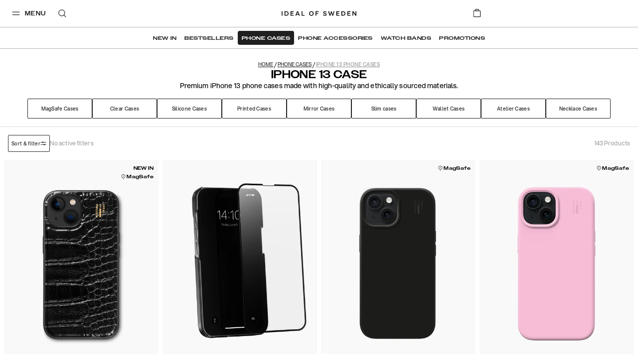

--- FILE ---
content_type: application/javascript; charset=UTF-8
request_url: https://dev.visualwebsiteoptimizer.com/j.php?a=584671&u=https%3A%2F%2Fidealofsweden.global%2Fc%2Fphone-cases%2Fiphone-13&vn=2.1&x=true
body_size: 16541
content:
(function(){function _vwo_err(e){function gE(e,a){return"https://dev.visualwebsiteoptimizer.com/ee.gif?a=584671&s=j.php&_cu="+encodeURIComponent(window.location.href)+"&e="+encodeURIComponent(e&&e.message&&e.message.substring(0,1e3)+"&vn=")+(e&&e.code?"&code="+e.code:"")+(e&&e.type?"&type="+e.type:"")+(e&&e.status?"&status="+e.status:"")+(a||"")}var vwo_e=gE(e);try{typeof navigator.sendBeacon==="function"?navigator.sendBeacon(vwo_e):(new Image).src=vwo_e}catch(err){}}try{var extE=0,prevMode=false;window._VWO_Jphp_StartTime = (window.performance && typeof window.performance.now === 'function' ? window.performance.now() : new Date().getTime());;;(function(){window._VWO=window._VWO||{};var aC=window._vwo_code;if(typeof aC==='undefined'){window._vwo_mt='dupCode';return;}if(window._VWO.sCL){window._vwo_mt='dupCode';window._VWO.sCDD=true;try{if(aC){clearTimeout(window._vwo_settings_timer);var h=document.querySelectorAll('#_vis_opt_path_hides');var x=h[h.length>1?1:0];x&&x.remove();}}catch(e){}return;}window._VWO.sCL=true;;window._vwo_mt="live";var localPreviewObject={};var previewKey="_vis_preview_"+584671;var wL=window.location;;try{localPreviewObject[previewKey]=window.localStorage.getItem(previewKey);JSON.parse(localPreviewObject[previewKey])}catch(e){localPreviewObject[previewKey]=""}try{window._vwo_tm="";var getMode=function(e){var n;if(window.name.indexOf(e)>-1){n=window.name}else{n=wL.search.match("_vwo_m=([^&]*)");n=n&&atob(decodeURIComponent(n[1]))}return n&&JSON.parse(n)};var ccMode=getMode("_vwo_cc");if(window.name.indexOf("_vis_heatmap")>-1||window.name.indexOf("_vis_editor")>-1||ccMode||window.name.indexOf("_vis_preview")>-1){try{if(ccMode){window._vwo_mt=decodeURIComponent(wL.search.match("_vwo_m=([^&]*)")[1])}else if(window.name&&JSON.parse(window.name)){window._vwo_mt=window.name}}catch(e){if(window._vwo_tm)window._vwo_mt=window._vwo_tm}}else if(window._vwo_tm.length){window._vwo_mt=window._vwo_tm}else if(location.href.indexOf("_vis_opt_preview_combination")!==-1&&location.href.indexOf("_vis_test_id")!==-1){window._vwo_mt="sharedPreview"}else if(localPreviewObject[previewKey]){window._vwo_mt=JSON.stringify(localPreviewObject)}if(window._vwo_mt!=="live"){;if(typeof extE!=="undefined"){extE=1}if(!getMode("_vwo_cc")){(function(){var cParam='';try{if(window.VWO&&window.VWO.appliedCampaigns){var campaigns=window.VWO.appliedCampaigns;for(var cId in campaigns){if(campaigns.hasOwnProperty(cId)){var v=campaigns[cId].v;if(cId&&v){cParam='&c='+cId+'-'+v+'-1';break;}}}}}catch(e){}var prevMode=false;_vwo_code.load('https://dev.visualwebsiteoptimizer.com/j.php?mode='+encodeURIComponent(window._vwo_mt)+'&a=584671&f=1&u='+encodeURIComponent(window._vis_opt_url||document.URL)+'&eventArch=true'+'&x=true'+cParam,{sL:window._vwo_code.sL});if(window._vwo_code.sL){prevMode=true;}})();}else{(function(){window._vwo_code&&window._vwo_code.finish();_vwo_ccc={u:"/j.php?a=584671&u=https%3A%2F%2Fidealofsweden.global%2Fc%2Fphone-cases%2Fiphone-13&vn=2.1&x=true"};var s=document.createElement("script");s.src="https://app.vwo.com/visitor-behavior-analysis/dist/codechecker/cc.min.js?r="+Math.random();document.head.appendChild(s)})()}}}catch(e){var vwo_e=new Image;vwo_e.src="https://dev.visualwebsiteoptimizer.com/ee.gif?s=mode_det&e="+encodeURIComponent(e&&e.stack&&e.stack.substring(0,1e3)+"&vn=");aC&&window._vwo_code.finish()}})();
;;window._vwo_cookieDomain="idealofsweden.global";;;;if(prevMode){return}if(window._vwo_mt === "live"){window.VWO=window.VWO||[];window._vwo_acc_id=584671;window.VWO._=window.VWO._||{};;;window.VWO.visUuid="D28C79DDD510965D16732E7F1F509DD09|5010c46046c37d9049d8145f93344939";
;_vwo_code.sT=_vwo_code.finished();(function(c,a,e,d,b,z,g,sT){if(window.VWO._&&window.VWO._.isBot)return;const cookiePrefix=window._vwoCc&&window._vwoCc.cookiePrefix||"";const useLocalStorage=sT==="ls";const cookieName=cookiePrefix+"_vwo_uuid_v2";const escapedCookieName=cookieName.replace(/([.*+?^${}()|[\]\\])/g,"\\$1");const cookieDomain=g;function getValue(){if(useLocalStorage){return localStorage.getItem(cookieName)}else{const regex=new RegExp("(^|;\\s*)"+escapedCookieName+"=([^;]*)");const match=e.cookie.match(regex);return match?decodeURIComponent(match[2]):null}}function setValue(value,days){if(useLocalStorage){localStorage.setItem(cookieName,value)}else{e.cookie=cookieName+"="+value+"; expires="+new Date(864e5*days+ +new Date).toGMTString()+"; domain="+cookieDomain+"; path=/"}}let existingValue=null;if(sT){const cookieRegex=new RegExp("(^|;\\s*)"+escapedCookieName+"=([^;]*)");const cookieMatch=e.cookie.match(cookieRegex);const cookieValue=cookieMatch?decodeURIComponent(cookieMatch[2]):null;const lsValue=localStorage.getItem(cookieName);if(useLocalStorage){if(lsValue){existingValue=lsValue;if(cookieValue){e.cookie=cookieName+"=; expires=Thu, 01 Jan 1970 00:00:01 GMT; domain="+cookieDomain+"; path=/"}}else if(cookieValue){localStorage.setItem(cookieName,cookieValue);e.cookie=cookieName+"=; expires=Thu, 01 Jan 1970 00:00:01 GMT; domain="+cookieDomain+"; path=/";existingValue=cookieValue}}else{if(cookieValue){existingValue=cookieValue;if(lsValue){localStorage.removeItem(cookieName)}}else if(lsValue){e.cookie=cookieName+"="+lsValue+"; expires="+new Date(864e5*366+ +new Date).toGMTString()+"; domain="+cookieDomain+"; path=/";localStorage.removeItem(cookieName);existingValue=lsValue}}a=existingValue||a}else{const regex=new RegExp("(^|;\\s*)"+escapedCookieName+"=([^;]*)");const match=e.cookie.match(regex);a=match?decodeURIComponent(match[2]):a}-1==e.cookie.indexOf("_vis_opt_out")&&-1==d.location.href.indexOf("vwo_opt_out=1")&&(window.VWO.visUuid=a),a=a.split("|"),b=new Image,g=window._vis_opt_domain||c||d.location.hostname.replace(/^www\./,""),b.src="https://dev.visualwebsiteoptimizer.com/v.gif?cd="+(window._vis_opt_cookieDays||0)+"&a=584671&d="+encodeURIComponent(d.location.hostname.replace(/^www\./,"") || c)+"&u="+a[0]+"&h="+a[1]+"&t="+z,d.vwo_iehack_queue=[b],setValue(a.join("|"),366)})("idealofsweden.global",window.VWO.visUuid,document,window,0,_vwo_code.sT,"idealofsweden.global","false"||null);
;clearTimeout(window._vwo_settings_timer);window._vwo_settings_timer=null;;;;;var vwoCode=window._vwo_code;if(vwoCode.filterConfig&&vwoCode.filterConfig.filterTime==="balanced"){vwoCode.removeLoaderAndOverlay()}var vwo_CIF=false;var UAP=false;;;var _vwo_style=document.getElementById('_vis_opt_path_hides'),_vwo_css=(vwoCode.hide_element_style?vwoCode.hide_element_style():'{opacity:0 !important;filter:alpha(opacity=0) !important;background:none !important;transition:none !important;}')+':root {--vwo-el-opacity:0 !important;--vwo-el-filter:alpha(opacity=0) !important;--vwo-el-bg:none !important;--vwo-el-ts:none !important;}',_vwo_text=".v1_C10408_J10573.vwoMegSafeTarget section[aria-labelledby*=\"upgrades\"] a[data-element*=\"choose_\"],.v1_C10408_J10573.vwoMegSafeTarget section[aria-labelledby*=\"upgrades\"] a[data-element*=\"choose_\"] > p,.v1_C10408_J10573.vwoMegSafeTarget section[aria-labelledby*=\"upgrades\"] a[data-element*=\"choose_\"][data-current=\"true\"] > p,[aria-labelledby*=\"upgrades\"],[data-element*=\"choose_\"],[data-current=\"false\"],.v1_C10408_J10573.vwoMegSafeTarget section[aria-labelledby*=\"upgrades\"] a[data-element*=\"choose_\"][data-current=\"true\"],[data-element=\"choose_downsell\"],[data-current=\"true\"],[data-element*=\"choose_upsell\"],.v1_C10408_J10573.vwoMegSafeTarget section[aria-labelledby*=\"upgrades\"] a[data-element*=\"choose_upsell\"][data-current=\"true\"] svg path,.v1_C10408_J10573.vwoMegSafeTarget section[aria-labelledby*=\"upgrades\"] a[data-element*=\"choose_\"][data-current=\"true\"] div,.v1_C10408_J10573.vwoMegSafeTarget section[aria-labelledby*=\"upgrades\"] a[data-element*=\"choose_\"][data-current=\"true\"] div svg path,.v1_C10408_J10573.vwoMegSafeTarget section[aria-labelledby*=\"upgrades\"] a[data-element*=\"choose_\"][data-current=\"false\"] div,.v1_C10408_J10573.vwoMegSafeTarget section[aria-labelledby*=\"upgrades\"] a[data-element*=\"choose_\"][data-current=\"false\"] div p,.v1_C10408_J10573.vwoMegSafeTarget section[aria-labelledby*=\"upgrades\"] a[data-element*=\"choose_upsell\"],.v1_C10408_J10573.vwoMegSafeTarget section[aria-labelledby*=\"upgrades\"] a[data-element*=\"choose_downsell\"],.v1_C10408_J10573.vwoMegSafeTarget section[aria-labelledby*=\"upgrades\"] span.vwoUpgrade,.v1_C10408_J10573.vwoMegSafeTarget section[aria-labelledby*=\"upgrades\"],.v1_C10408_J10573.vwoMegSafeTarget section[aria-labelledby*=\"upgrades\"] span.vwoUpgrade + div" + _vwo_css;if (_vwo_style) { var e = _vwo_style.classList.contains("_vis_hide_layer") && _vwo_style; if (UAP && !UAP() && vwo_CIF && !vwo_CIF()) { e ? e.parentNode.removeChild(e) : _vwo_style.parentNode.removeChild(_vwo_style) } else { if (e) { var t = _vwo_style = document.createElement("style"), o = document.getElementsByTagName("head")[0], s = document.querySelector("#vwoCode"); t.setAttribute("id", "_vis_opt_path_hides"), s && t.setAttribute("nonce", s.nonce), t.setAttribute("type", "text/css"), o.appendChild(t) } if (_vwo_style.styleSheet) _vwo_style.styleSheet.cssText = _vwo_text; else { var l = document.createTextNode(_vwo_text); _vwo_style.appendChild(l) } e ? e.parentNode.removeChild(e) : _vwo_style.removeChild(_vwo_style.childNodes[0])}};window.VWO.ssMeta = { enabled: 0, noSS: 0 };;;VWO._=VWO._||{};window._vwo_clicks=3;VWO._.allSettings=(function(){return{dataStore:{campaigns:{355:{"version":4,"ep":1760332564000,"clickmap":0,"globalCode":{"pre":"GL_584671_355_pre","post":"GL_584671_355_post"},"type":"VISUAL_AB","status":"RUNNING","pc_traffic":100,"name":"PDP Magsafe toggle design","manual":false,"urlRegex":"^http.*\\:\\\/\\\/idealofsweden\\.com\\\/p.*$|^http.*\\:\\\/\\\/idealofsweden\\.eu\\\/p.*$|^http.*\\:\\\/\\\/idealofsweden\\.pl\\\/p.*$|^http.*\\:\\\/\\\/idealofsweden\\.de\\\/p.*$","exclude_url":"","multiple_domains":0,"segment_code":"(_vwo_u.cm('eO','js','1'))","ss":{"js":{"1":"function() {\n\tif (document.querySelector('body') && !document.querySelectorAll('.ct_C10408_J10573').length) {\n\t\tdocument.body.classList.add('ct_C10408_J10573');\n\t\tvar targetNode = document.querySelector('body');\n\t\tvar config = { attributes: false, childList: true, subtree: true };\n\t\tvar mutationCallback = function (mutationsList, observer) {\n\t\t\tif (document.URL.indexOf(\"\/p\") !== -1) {\n\t\t\t\tif (document.querySelectorAll(\"a[href*='magsafe'][data-element*='choose_']\").length) {\n\t\t\t\t\texecuteTrigger();\n\t\t\t\t\tdocument.body.classList.add(\"ct_executed10408\");\n\t\t\t\t}\n\t\t\t}\n\t\t\telse {\n\t\t\t\tdocument.body.classList.remove(\"ct_executed10408\");\n\t\t\t}\n\t\t\tdocument.dispatchEvent(new Event('onMutate'));\n\t\t};\n\t\tmutationCallback();\n\t\tvar observer = new MutationObserver(mutationCallback);\n\t\tobserver.observe(targetNode, config);\n\t}\n}"},"csa":0},"ibe":1,"muts":{"post":{"enabled":true}},"sections":{"1":{"path":"","variations":{"1":[],"2":[{"tag":"C_584671_355_1_2_0","xpath":"HEAD"},{"tag":"C_584671_355_1_2_1","xpath":".v1_C10408_J10573.vwoMegSafeTarget section[aria-labelledby*=\"upgrades\"] a[data-element*=\"choose_\"],.v1_C10408_J10573.vwoMegSafeTarget section[aria-labelledby*=\"upgrades\"] a[data-element*=\"choose_\"] > p,.v1_C10408_J10573.vwoMegSafeTarget section[aria-labelledby*=\"upgrades\"] a[data-element*=\"choose_\"][data-current=\"true\"] > p,[aria-labelledby*=\"upgrades\"],[data-element*=\"choose_\"],[data-current=\"false\"],.v1_C10408_J10573.vwoMegSafeTarget section[aria-labelledby*=\"upgrades\"] a[data-element*=\"choose_\"][data-current=\"true\"],[data-element=\"choose_downsell\"],[data-current=\"true\"],[data-element*=\"choose_upsell\"],.v1_C10408_J10573.vwoMegSafeTarget section[aria-labelledby*=\"upgrades\"] a[data-element*=\"choose_upsell\"][data-current=\"true\"] svg path,.v1_C10408_J10573.vwoMegSafeTarget section[aria-labelledby*=\"upgrades\"] a[data-element*=\"choose_\"][data-current=\"true\"] div,.v1_C10408_J10573.vwoMegSafeTarget section[aria-labelledby*=\"upgrades\"] a[data-element*=\"choose_\"][data-current=\"true\"] div svg path,.v1_C10408_J10573.vwoMegSafeTarget section[aria-labelledby*=\"upgrades\"] a[data-element*=\"choose_\"][data-current=\"false\"] div,.v1_C10408_J10573.vwoMegSafeTarget section[aria-labelledby*=\"upgrades\"] a[data-element*=\"choose_\"][data-current=\"false\"] div p,.v1_C10408_J10573.vwoMegSafeTarget section[aria-labelledby*=\"upgrades\"] a[data-element*=\"choose_upsell\"],.v1_C10408_J10573.vwoMegSafeTarget section[aria-labelledby*=\"upgrades\"] a[data-element*=\"choose_downsell\"],.v1_C10408_J10573.vwoMegSafeTarget section[aria-labelledby*=\"upgrades\"] span.vwoUpgrade,.v1_C10408_J10573.vwoMegSafeTarget section[aria-labelledby*=\"upgrades\"],.v1_C10408_J10573.vwoMegSafeTarget section[aria-labelledby*=\"upgrades\"] span.vwoUpgrade + div"}]},"segment":{"1":1,"2":1},"globalWidgetSnippetIds":{"1":[],"2":[]},"editorXPaths":{"1":[],"2":[]},"variation_names":{"1":"Control","2":"Variation-1"},"triggers":[]}},"varSegAllowed":false,"combs":{"1":0.5,"2":0.5},"comb_n":{"1":"Control","2":"Variation-1"},"goals":{"2":{"url":"section[aria-labelledby*=\"upgrades\"] a[data-element*=\"choose_\"]","type":"CUSTOM_GOAL","identifier":"vwo_dom_click","mca":false},"3":{"url":"section[aria-labelledby*=\"upgrades\"] a[data-element*=\"choose_upsell\"]","type":"CUSTOM_GOAL","identifier":"vwo_dom_click","mca":false},"4":{"url":"section[aria-labelledby*=\"upgrades\"] a[data-element=\"choose_downsell\"]","type":"CUSTOM_GOAL","identifier":"vwo_dom_click","mca":false},"5":{"url":"button[data-vwo=\"productpage-addtobasket\"]","type":"CUSTOM_GOAL","identifier":"vwo_dom_click","mca":false},"6":{"type":"CUSTOM_GOAL","identifier":"vwo_pageView","mca":false},"8":{"type":"CUSTOM_GOAL","identifier":"vwo_pageView","mca":false},"9":{"type":"REVENUE_TRACKING","identifier":"vwo_revenue","revenueProp":"revenue","mca":false}},"pgre":true,"ps":true,"GTM":1,"metrics":[{"id":2,"type":"g","metricId":0},{"id":3,"type":"g","metricId":0},{"id":4,"type":"g","metricId":0},{"id":5,"type":"g","metricId":0},{"id":6,"type":"g","metricId":0},{"id":8,"type":"g","metricId":0},{"id":9,"type":"g","metricId":0}],"aMTP":1,"sV":1,"id":355,"triggers":["21064723"],"mt":{"2":"21085525","3":"21085528","4":"21085531","5":"21085534","6":"21085537","8":"21085540","9":"21085543"}}, 356:{"version":4,"ep":1760336544000,"clickmap":0,"globalCode":[],"type":"VISUAL_AB","status":"RUNNING","pc_traffic":100,"name":"PLP - REMOVE MAGSAFE BADGE","manual":false,"urlRegex":"^http.*\\:\\\/\\\/idealofsweden.*\\\/c.*$","exclude_url":"","multiple_domains":0,"segment_code":"true","ss":{"se":"true","csa":0},"ibe":1,"muts":{"post":{"enabled":true}},"sections":{"1":{"path":"","variations":{"1":[],"2":[{"tag":"C_584671_356_1_2_0","xpath":"HEAD"}]},"segment":{"1":1,"2":1},"globalWidgetSnippetIds":{"1":[],"2":[]},"editorXPaths":{"1":[],"2":[]},"variation_names":{"1":"Control","2":"Variation-1"},"triggers":[]}},"varSegAllowed":false,"combs":{"1":0.5,"2":0.5},"comb_n":{"1":"Control","2":"Variation-1"},"goals":{"2":{"url":"button[data-vwo=\"productcard-addtobasket\"]","type":"CUSTOM_GOAL","identifier":"vwo_dom_click","mca":false},"3":{"url":"article[data-insights-index*=\"prod_products_\"] [data-element=\"go-to-product\"] >div:first-child","type":"CUSTOM_GOAL","identifier":"vwo_dom_click","mca":false},"4":{"type":"REVENUE_TRACKING","identifier":"vwo_revenue","revenueProp":"revenue","mca":false},"6":{"type":"CUSTOM_GOAL","identifier":"vwo_pageView","mca":false},"8":{"type":"CUSTOM_GOAL","identifier":"vwo_pageView","mca":false}},"pgre":true,"ps":true,"GTM":1,"metrics":[{"id":2,"type":"g","metricId":0},{"id":3,"type":"g","metricId":0},{"id":4,"type":"g","metricId":0},{"id":6,"type":"g","metricId":0},{"id":8,"type":"g","metricId":0}],"aMTP":1,"sV":1,"cEV":1,"id":356,"triggers":["20770954"],"sen":true,"mt":{"2":"21085126","3":"21085129","4":"21085132","6":"21085135","8":"21085138"}}, 358:{"version":4,"ep":1760337559000,"clickmap":0,"globalCode":[],"type":"VISUAL_AB","status":"RUNNING","pc_traffic":100,"name":"PLP | Phone model HINT toast","manual":false,"urlRegex":"^http.*\\:\\\/\\\/idealofsweden\\.com\\\/c.*$|^http.*\\:\\\/\\\/idealofsweden\\.de\\\/c.*$|^http.*\\:\\\/\\\/idealofsweden\\.pl\\\/c.*$|^http.*\\:\\\/\\\/idealofsweden\\.eu\\\/c.*$|^http.*\\:\\\/\\\/idealofsweden\\.nl\\\/c.*$|^http.*\\:\\\/\\\/idealofsweden\\.pl\\\/c.*$|^http.*\\:\\\/\\\/idealofsweden\\.co\\.uk\\\/c.*$|^http.*\\:\\\/\\\/idealofsweden\\.global\\\/c.*$","exclude_url":"","multiple_domains":0,"segment_code":"(_vwo_t.cm('eO', 'poll','_vwo_s().f_in(_vwo_s().gC(\\'ideal_default_device\\'),\\'true\\')'))","ss":{"pu":"_vwo_t.cm('eO','dom.load')","csa":0},"ibe":1,"muts":{"post":{"enabled":true}},"sections":{"1":{"path":"","variations":{"1":[],"2":[{"tag":"C_584671_358_1_2_0","xpath":"HEAD"}]},"segment":{"1":1,"2":1},"globalWidgetSnippetIds":{"1":[],"2":[]},"editorXPaths":{"1":[],"2":[]},"variation_names":{"1":"Control","2":"Variation-1"},"triggers":[]}},"varSegAllowed":false,"combs":{"1":0.5,"2":0.5},"comb_n":{"1":"Control","2":"Variation-1"},"goals":{"2":{"url":"[data-element=\"phone_select_module\"]","type":"CUSTOM_GOAL","identifier":"vwo_dom_click","mca":false}},"pgre":true,"ps":true,"GTM":1,"metrics":[{"id":2,"type":"g","metricId":0}],"aMTP":1,"sV":1,"id":358,"triggers":["21085549"],"mt":{"2":"21156175"}}},changeSets:{},plugins:{"GEO":{"vn":"geoip2","c":"Columbus","r":"OH","rn":"Ohio","cc":"US","cn":"United States","cEU":"","conC":"NA"},"LIBINFO":{"EVAD":{"LIB_SUFFIX":"","HASH":""},"HEATMAP_HELPER":{"HASH":"84cb22b218b0b79c6471d1f66ff89f6ebr"},"SURVEY":{"HASH":"429140c44eb9284a33eed3d0fc07c15cbr"},"TRACK":{"LIB_SUFFIX":"","HASH":"056cb2758ffa28cd1e09022406ef9801br"},"OPA":{"PATH":"\/4.0","HASH":"e1089942f814e0862430d28ed758e11bbr"},"WORKER":{"HASH":"70faafffa0475802f5ee03ca5ff74179br"},"SURVEY_HTML":{"HASH":"b436fedfa1cc963271ea0920f91fd465br"},"SURVEY_DEBUG_EVENTS":{"HASH":"e597c642e604008424b8443915bfdeb1br"},"DEBUGGER_UI":{"HASH":"ac2f1194867fde41993ef74a1081ed6bbr"}},"ACCTZ":"Europe\/Stockholm","IP":"18.188.213.227","UA":{"ps":"desktop:false:Mac OS X:10.15.7:ClaudeBot:1:Spider","os":"MacOS","dt":"spider","br":"Other","de":"Other"},"DACDNCONFIG":{"SST":false,"SCC":"{\"cache\":0}","debugEvt":false,"DLRE":1762929364,"UCP":false,"PRTHD":false,"DT":{"DEVICE":"mobile","TC":"function(){ return _vwo_t.cm('eO','js',VWO._.dtc.ctId); };","SEGMENTCODE":"function(){ return _vwo_s().f_e(_vwo_s().dt(),'mobile') };","DELAYAFTERTRIGGER":5000},"SPA":true,"jsConfig":{"aSP":true,"dGC":true,"it":"","dtd":"5000","dtdfd":"","mrp":20,"eavr":"0","uct":"","m360":1,"ast":0,"earc":1,"hC":3,"dt":"mobile","spa":"0","cInstJS":""},"AST":false,"BSECJ":false,"CSHS":false,"FB":false,"CKLV":false,"SD":{"UTC":0,"IT":0},"CINSTJS":false,"IAF":false,"CRECJS":false,"eNC":false,"SPAR":false,"DONT_IOS":false,"CJ":false,"RDBG":false,"DNDOFST":1000},"PIICONFIG":false},vwoData:{"gC":[{"t":1,"c":[39,72],"et":1,"id":1},{"t":1,"c":[126],"et":1,"id":2},{"t":1,"c":[159,154,139,125,127,153,156,155,157,158],"et":1,"id":3},{"t":1,"c":[164],"et":1,"id":4},{"t":1,"c":[190],"et":1,"id":5},{"t":1,"c":[203,193],"et":1,"id":6},{"t":1,"c":[211,209],"et":1,"id":7},{"t":1,"c":[248,247],"et":1,"id":8},{"t":1,"c":[291,303],"et":1,"id":9},{"t":1,"c":[346,347],"et":1,"id":10}],"pR":[]},crossDomain:{},integrations:{"355":{"GTM":1},"356":{"GTM":1},"358":{"GTM":1}},events:{"vwo_errorOnPage":{},"vwo_surveyQuestionAttempted":{},"vwo_appGoesInBackground":{},"vwo_survey_reachedThankyou":{},"vwo_survey_questionShown":{},"vwo_surveyExtraData":{},"vwo_appLaunched":{},"vwo_fmeSdkInit":{},"vwo_repeatedHovered":{},"vwo_pageRefreshed":{},"vwo_surveyQuestionDisplayed":{},"vwo_surveyDisplayed":{},"vwo_surveyClosed":{},"vwo_orientationChanged":{},"vwo_fling":{},"vwo_timer":{"nS":["timeSpent"]},"vwo_appNotResponding":{},"vwo_appCrashed":{},"vwo_variationShown":{},"vwo_survey_submit":{},"vwo_debugLogs":{},"vwo_survey_questionAttempted":{},"vwo_trackGoalVisited":{},"vwo_survey_close":{},"vwo_syncVisitorProp":{},"vwo_customConversion":{},"vwo_dom_submit":{},"vwo_analyzeHeatmap":{},"vwo_analyzeRecording":{},"vwo_sdkUsageStats":{},"vwo_analyzeForm":{},"vwo_performance":{},"vwo_rC":{},"vwo_survey_display":{},"vwo_mouseout":{},"vwo_selection":{},"vwo_survey_complete":{},"vwo_sessionSync":{},"vwo_cursorThrashed":{},"vwo_screenViewed":{},"vwo_log":{},"vwo_sdkDebug":{},"vwo_pageUnload":{},"vwo_surveyCompleted":{},"vwo_autoCapture":{},"vwo_zoom":{},"vwo_longPress":{},"vwo_tabOut":{},"vwo_tabIn":{},"vwo_copy":{},"vwo_quickBack":{},"vwo_recommendation_block_shown":{},"vwo_surveyAttempted":{},"vwo_appTerminated":{},"vwo_appComesInForeground":{},"vwo_networkChanged":{},"vwo_doubleTap":{},"vwo_customTrigger":{},"vwo_survey_surveyCompleted":{},"vwo_dom_click":{"nS":["target.innerText","target"]},"vwo_leaveIntent":{},"vwo_dom_scroll":{"nS":["pxBottom","bottom","top","pxTop"]},"vwo_survey_attempt":{},"vwo_conversion":{},"vwo_pageView":{},"vwo_newSessionCreated":{},"vwo_revenue":{},"vwo_page_session_count":{},"vwo_scroll":{},"vwo_goalVisit":{"nS":["expId"]},"vwo_vA":{},"vwo_singleTap":{},"vwo_repeatedScrolled":{},"vwo_surveyQuestionSubmitted":{},"vwo_dom_hover":{}},visitorProps:{"vwo_email":{},"vwo_domain":{}},uuid:"D28C79DDD510965D16732E7F1F509DD09",syV:{},syE:{},cSE:{},CIF:false,syncEvent:"sessionCreated",syncAttr:"sessionCreated"},sCIds:{},oCids:{},triggers:{"21085549":{"cnds":["o",{"id":500,"event":"vwo_pageView","filters":[["storage.cookies._vis_opt_exp_358_combi","nbl"]]},["a",{"event":"vwo_mutationObserved","id":2},{"event":"vwo_notRedirecting","id":4,"filters":[]},{"event":"vwo_visibilityTriggered","id":5,"filters":[]},["o",{"id":1000,"event":"vwo_timer","filters":[["storage.cookies.ideal_default_device","eq","true"]],"exitTrigger":"21085546"},{"id":1001,"event":"vwo_pageView","filters":[["storage.cookies.ideal_default_device","eq","true"]]}]]],"dslv":2},"21085129":{"cnds":[{"id":1000,"event":"vwo_dom_click","filters":[["event.target","sel","article[data-insights-index*=\"prod_products_\"] [data-element=\"go-to-product\"] >div:first-child"]]}],"dslv":2},"21085528":{"cnds":[{"id":1000,"event":"vwo_dom_click","filters":[["event.target","sel","section[aria-labelledby*=\"upgrades\"] a[data-element*=\"choose_upsell\"]"]]}],"dslv":2},"20770927":{"cnds":["a",{"id":503,"event":"vwo_evalPreCampJs_355","filters":[["storage.cookies._vis_opt_exp_355_combi","nbl"]]},[{"id":1000,"event":"vwo_evalPreCampJs_355","filters":[["page.url","pgc","3023332"]]}]],"dslv":2},"21085132":{"cnds":[{"id":1000,"event":"vwo_revenue","filters":[["page.url","pgc","3023332"]]}],"dslv":2},"21085531":{"cnds":[{"id":1000,"event":"vwo_dom_click","filters":[["event.target","sel","section[aria-labelledby*=\"upgrades\"] a[data-element=\"choose_downsell\"]"]]}],"dslv":2},"75":{"cnds":[{"event":"vwo_urlChange","id":99}]},"21085135":{"cnds":[{"id":1000,"event":"vwo_pageView","filters":[["page.url","pgc","3023326"]]}],"dslv":2},"21085534":{"cnds":[{"id":1000,"event":"vwo_dom_click","filters":[["event.target","sel","button[data-vwo=\"productpage-addtobasket\"]"]]}],"dslv":2},"21156175":{"cnds":[{"id":1000,"event":"vwo_dom_click","filters":[["event.target","sel","[data-element=\"phone_select_module\"]"]]}],"dslv":2},"21085138":{"cnds":[{"id":1000,"event":"vwo_pageView","filters":[["page.url","pgc","3023329"]]}],"dslv":2},"21085537":{"cnds":[{"id":1000,"event":"vwo_pageView","filters":[["page.url","pgc","3023326"]]}],"dslv":2},"20770954":{"cnds":["o",{"id":500,"event":"vwo_pageView","filters":[["storage.cookies._vis_opt_exp_356_combi","nbl"]]},["a",{"event":"vwo_mutationObserved","id":2},{"event":"vwo_notRedirecting","id":4,"filters":[]},{"event":"vwo_visibilityTriggered","id":5,"filters":[]},{"id":1000,"event":"vwo_pageView","filters":[]}]],"dslv":2},"21085540":{"cnds":[{"id":1000,"event":"vwo_pageView","filters":[["page.url","pgc","3023329"]]}],"dslv":2},"9":{"cnds":[{"event":"vwo_groupCampTriggered","id":105}]},"21085543":{"cnds":[{"id":1000,"event":"vwo_revenue","filters":[["page.url","pgc","3023332"]]}],"dslv":2},"8":{"cnds":[{"event":"vwo_pageView","id":102}]},"5":{"cnds":[{"event":"vwo_postInit","id":101}]},"2":{"cnds":[{"event":"vwo_variationShown","id":100}]},"21085546":{"cnds":[{"id":0,"event":"vwo_dom_DOMContentLoaded"}]},"20770924":{"cnds":[{"id":1001,"event":"vwo_postInit","filters":[[["tags.ct355_fdf95355831cebd6e4b9b8f85945367d"],"exec"]]}]},"21064723":{"cnds":["o",{"id":500,"event":"vwo_pageView","filters":[["storage.cookies._vis_opt_exp_355_combi","nbl"]]},["a",{"event":"vwo_mutationObserved","id":2},{"event":"vwo_notRedirecting","id":4,"filters":[]},{"event":"vwo_visibilityTriggered","id":5,"filters":[]},{"id":1000,"event":"trigger.20770924","filters":[]}]],"dslv":2},"21085126":{"cnds":[{"id":1000,"event":"vwo_dom_click","filters":[["event.target","sel","button[data-vwo=\"productcard-addtobasket\"]"]]}],"dslv":2},"21085525":{"cnds":[{"id":1000,"event":"vwo_dom_click","filters":[["event.target","sel","section[aria-labelledby*=\"upgrades\"] a[data-element*=\"choose_\"]"]]}],"dslv":2}},preTriggers:{},tags:{C_584671_358_1_2_0:{ fn:function(){return (function(x) { try{!function e(){const n=function(){const e=document.cookie.split("; ").reduce((e,n)=>{const[t,o]=n.split("=");return e[t]=o,e},{});return"ideal_default_device"in e?"true"===e.ideal_default_device:null}();if(n&&document.querySelector('[data-element="phone_select_module"][data-not-outlined="false"]')&&document.querySelectorAll(".ios_c10396_j10575").length)return;document.body.classList.add("ios_c10396_j10575");let t=!1;const o=[{country:"SE",message:"Välj din telefonmodell här för bästa upplevelse!"},{country:"GB",message:"Select your phone model here for best experience!"},{country:"DE",message:"Wähle dein Handy-Modell hier für das beste Erlebnis!"},{country:"NL",message:"Kies je telefoonmodel hier voor de beste ervaring!"},{country:"PL",message:"Wybierz swój model telefonu tutaj, aby uzyskać najlepsze wrażenia!"}];let a="GB";const s=location.hostname.toLowerCase();s.includes(".se")?a="SE":s.includes(".de")?a="DE":s.includes(".pl")?a="PL":s.includes(".nl")?a="NL":s.includes(".eu")?a="EU":s.includes(".co.uk")?a="GB":s.includes(".com")&&(a="SE");const i=o.find(e=>e.country===a)||o.find(e=>"GB"===e.country);let r=location.href,l=0;requestAnimationFrame((function e(){location.href!==r&&(r=location.href,l=0);const o=document.querySelector('[data-element="phone_select_module"][data-not-outlined="false"]');document.querySelector('[data-element="phone_select_module"][data-not-outlined="false"]')||document.querySelector(".phone-toast")&&(console.log("removed"),document.querySelector(".phone-toast").remove()),n&&o&&!o.querySelector('[data-selected="false"]')&&0===l&&(!function(e){if(!e||e.value||document.querySelector(".phone-toast"))return;e.parentElement.style.position="relative";const n=document.createElement("div");n.className="phone-toast",n.innerHTML=`\n      <div class="phone-toast-inner">\n        <div class="toast-message">${i.message}</div>\n        <button class="toast-close" aria-label="Close">\n          <svg width="27" height="27" viewBox="0 0 27 27" fill="none" xmlns="http://www.w3.org/2000/svg">\n            <path d="M10.0179 16.982L16.9821 10.0177" stroke="white" stroke-width="0.84375" stroke-linecap="round"></path>\n            <path d="M16.9821 16.982L10.0179 10.0177" stroke="white" stroke-width="0.84375" stroke-linecap="round"></path>\n          </svg>\n        </button>\n      </div>\n    `,e.parentElement.appendChild(n),t||(requestAnimationFrame(()=>n.classList.add("visible")),t=!0);const o=()=>{n.classList.remove("visible"),setTimeout(()=>n.remove(),400)};setTimeout(o,6e3);n.addEventListener("click",o),e.addEventListener("click",o),n.querySelector(".toast-close").addEventListener("click",o),e.addEventListener("change",o)}(o),l=1),requestAnimationFrame(e)}));const c=document.createElement("style");c.textContent='\n    .phone-toast {\n      position: absolute;\n      top: 40px;\n      left: 0;\n      color: #fff;\n      padding: 16px 0px 9px 8px;\n      border-radius: 12px;\n      opacity: 0;\n      transform: translateY(20px);\n      transition: opacity 0.4s ease, transform 0.4s ease;\n      font-family: sans-serif;\n      z-index: 99;\n      max-width: 193px;\n      height: auto;\n      cursor: pointer;\n      background-image: url(\'data:image/svg+xml;utf8,<svg xmlns="http://www.w3.org/2000/svg" width="193" height="80" viewBox="0 0 193 80" fill="none"><path d="M0 19.5122C0 14.1241 4.47715 9.7561 10 9.7561H183C188.523 9.7561 193 14.1241 193 19.5122V70.2439C193 75.632 188.523 80 183 80H10C4.47715 80 0 75.632 0 70.2439V19.5122Z" fill="%23910048"></path></svg>\');\n   background-size: cover;\n      background-repeat: no-repeat;\n      background-position: top;\n      background-color: transparent;\n    }\n     .phone-toast:after {\n  content: \'\';\n  display: block;\n  width: 193px; /* match SVG width */\n  height: 80px; /* match SVG height */\n  background-image: url(\'data:image/svg+xml;utf8,<svg xmlns="http://www.w3.org/2000/svg" width="193" height="80" viewBox="0 0 193 80" fill="none"><path d="M30 0L37 9.7561H23L30 0Z" fill="%23910048"></path></svg>\');\n  background-repeat: no-repeat;\n  background-size: contain; /* or cover depending on your need */\n  background-position: center;    position: absolute;\n    top: 1px;\n    left: 0;\n}\n    .phone-toast.visible {\n      opacity: 1;\n      transform: translateY(0);\n    }\n    .phone-toast-inner {\n      display: flex;\n      align-items: flex-start;\n      gap: 8px;\n    }\n    .toast-message {\n      flex: 1;  \n      white-space: break-spaces !important;\n      font-size: 12px;\n      line-height: 18px;\n      letter-spacing: 0.1px;\n    }\n    .toast-close {\n      background: none;\n      border: none;\n      color: #fff;\n      font-size: 18px;\n      cursor: pointer;\n      line-height: 1;\n      padding: 0;\n      margin-top: -9px;\n    }@media(max-width:768px){\n    .phone-toast {\n    position: absolute;\n    top: 50px!important;\n    left: 20px!important;}\n}\n  ',document.head.appendChild(c);let d=location.href;new MutationObserver(()=>{location.href!==d&&(d=location.href,t=!1,l=0,document.querySelector(".phone-toast")&&document.querySelector(".phone-toast").remove(),e())}).observe(document.body,{childList:!0,subtree:!0})}();}catch(e){} })("head")}}, C_584671_356_1_2_0:{ fn:function(){return (function(x) { try{window.v1_c10394_j10574=function(){if(document.querySelector("#root")&&!document.getElementsByClassName("v1_c10394_j10574").length){document.querySelector("body").classList.add("v1_c10394_j10574");var e=document.querySelector("#root"),t=function(e,t){document.querySelectorAll('article[data-insights-index*="prod_products_"] [data-element="go-to-product"]').forEach((function(e){e.querySelectorAll('[data-hide-element="false"] [typography]').forEach((function(e){"magsafe"==e.textContent.trim().toLowerCase()?e.parentElement.classList.contains("magSafeBadge")||e.parentElement.classList.add("magSafeBadge"):e.parentElement.classList.contains("magSafeBadge")&&e.parentElement.classList.remove("magSafeBadge")}))}))};t(),new MutationObserver(t).observe(e,{attributes:!1,childList:!0,subtree:!0})}else document.getElementsByClassName("v1_c10394_j10574").length||window.requestAnimationFrame(v1_c10394_j10574)},window.v1_c10394_j10574();}catch(e){};var _vwo_sel=vwo_$("<style>.magSafeBadge{display:none!important;background:#ff9f9f}</style>");vwo_$('head').append(_vwo_sel);return vwo_$('head')[0] && vwo_$('head')[0].lastChild; })("head")}}, C_584671_355_1_2_0:{ fn:function(log,nonce=''){return (function(x) {try{ (function v1_C10408_J10573() {
    if (document.querySelectorAll("body").length && !document.querySelectorAll('.v1_C10408_J10573').length) {
        document.body.classList.add('v1_C10408_J10573');
        function checkTargetURLs10408v1() {
            var urlList = ["idealofsweden.com", "idealofsweden.eu", "idealofsweden.pl", "idealofsweden.de"];
            var output = false;
            if(urlList.includes(location.host)){
                output = true;
            }
            return output;
        }
        function applyChanges10408v1() {
            if (checkTargetURLs10408v1() && document.URL.indexOf("/p/") !== -1) {
                var translation = [
                    {
                        "key": "idealofsweden.com",
                        "megsafe": "UPPGRADERAD FUNKTIONALITET",
                        "standard": "Uppgradera din funktionalitet"
                    },
                    {
                        "key": "idealofsweden.eu",
                        "megsafe": "UPPGRADED FUNCTIONALITY",
                        "standard": "Upgrade your functionality"
                    },
                    {
                        "key": "idealofsweden.pl",
                        "megsafe": "ZAAWANSOWANA FUNKCJONALNOŚĆ",
                        "standard": "Ulepsz swoją funkcjonalność"
                    },
                    {
                        "key": "idealofsweden.de",
                        "megsafe": "Aktualisierte Funktionalität",
                        "standard": "Verbessern Sie Ihre Funktionalität"
                    }
                ];
                var copy = '';
                translation.forEach(function(data, ind){
                    if(data.key == location.host) {
                        if (document.querySelectorAll('section[aria-labelledby*="upgrades"] a[data-element="choose_upsell"][data-current="true"]').length) {
                            copy = data.megsafe;
                        }
                        else if (document.querySelectorAll('section[aria-labelledby*="upgrades"] a[data-element="choose_downsell"][data-current="true"]').length) {
                            copy = data.standard;
                        }
                    }
                });
                if (copy != '' && document.querySelectorAll('section[aria-labelledby*="upgrades"] a[data-element="choose_upsell"]').length) {
                    document.body.classList.add("vwoMegSafeTarget");
                    if (!document.querySelectorAll(".vwoUpgrade").length) {
                        document.querySelectorAll('section[aria-labelledby*="upgrades"] a[data-element="choose_upsell"]')[0].parentNode.insertAdjacentHTML('beforebegin', '<span class="vwoUpgrade">' + copy + '</span>')
                    }
                    else if(document.querySelectorAll(".vwoUpgrade").length && document.querySelectorAll(".vwoUpgrade")[0].innerHTML != copy) {
                        document.querySelectorAll(".vwoUpgrade")[0].innerHTML = copy;
                    }
                }
            }
            else {
                document.body.classList.remove("vwoMegSafeTarget");
            }
        }
        document.addEventListener('onMutate', applyChanges10408v1);
    } else if (!document.querySelectorAll('.v1_C10408_J10573').length) {
        requestAnimationFrame(v1_C10408_J10573);
    }
})();
 
}catch(e){} ;var _vwo_sel=vwo_$("<style "+nonce+" >\n\n.v1_C10408_J10573.vwoMegSafeTarget section[aria-labelledby*=\"upgrades\"] a[data-element*=\"choose_\"] {\n    background: #F9F9F9;\n    border-radius: 20px;\n    border-color: #F9F9F9;\n    padding: 11px 9.39px 11px 13.11px;\n    height: 42px;\n}\n.v1_C10408_J10573.vwoMegSafeTarget section[aria-labelledby*=\"upgrades\"] a[data-element*=\"choose_\"] > p {\n    font-family: owners-wide, sans-serif;\n    font-weight: 400;\n    font-style: Regular;\n    font-size: 12px;\n    leading-trim: NONE;\n    line-height: 14px;\n    letter-spacing: 0.5px;\n    color: #202020;\n    text-transform: none;\n}\n.v1_C10408_J10573.vwoMegSafeTarget section[aria-labelledby*=\"upgrades\"] a[data-element*=\"choose_\"][data-current=\"true\"] > p {\n    color: #111111;\n}\n.v1_C10408_J10573.vwoMegSafeTarget section[aria-labelledby*=\"upgrades\"] a[data-element*=\"choose_\"][data-current=\"false\"]:hover,\n.v1_C10408_J10573.vwoMegSafeTarget section[aria-labelledby*=\"upgrades\"] a[data-element*=\"choose_\"][data-current=\"true\"] {\n    border-color: #444444;\n}\n.v1_C10408_J10573.vwoMegSafeTarget section[aria-labelledby*=\"upgrades\"] a[data-element=\"choose_downsell\"][data-current=\"true\"] svg path,\n.v1_C10408_J10573.vwoMegSafeTarget section[aria-labelledby*=\"upgrades\"] a[data-element=\"choose_downsell\"][data-current=\"false\"]:hover svg path {\n    stroke: #111111;\n}\n.v1_C10408_J10573.vwoMegSafeTarget section[aria-labelledby*=\"upgrades\"] a[data-element*=\"choose_upsell\"][data-current=\"false\"]:hover svg path,\n.v1_C10408_J10573.vwoMegSafeTarget section[aria-labelledby*=\"upgrades\"] a[data-element*=\"choose_upsell\"][data-current=\"true\"] svg path {\n    fill: #111111;\n}\n.v1_C10408_J10573.vwoMegSafeTarget section[aria-labelledby*=\"upgrades\"] a[data-element*=\"choose_\"][data-current=\"false\"]:hover div p {\n    color: #111111;\n}\n.v1_C10408_J10573.vwoMegSafeTarget section[aria-labelledby*=\"upgrades\"] a[data-element*=\"choose_\"][data-current=\"true\"] div {\n    background: #444444;\n    border-radius: 100%;\n    width: 24px;\n    height: 24px;\n}\n.v1_C10408_J10573.vwoMegSafeTarget section[aria-labelledby*=\"upgrades\"] a[data-element*=\"choose_\"][data-current=\"true\"] div svg path {\n    stroke: #fff;\n}\n.v1_C10408_J10573.vwoMegSafeTarget section[aria-labelledby*=\"upgrades\"] a[data-element*=\"choose_\"][data-current=\"false\"] div {\n    background: transparent;\n}\n.v1_C10408_J10573.vwoMegSafeTarget section[aria-labelledby*=\"upgrades\"] a[data-element*=\"choose_\"][data-current=\"false\"] div p {\n    font-weight: 350;\n    font-style: 350;\n    font-size: 10px;\n    leading-trim: NONE;\n    line-height: 13px;\n    letter-spacing: 0.2px;\n    font-family: Aspekta,sans-serif;\n}\n.v1_C10408_J10573.vwoMegSafeTarget section[aria-labelledby*=\"upgrades\"] a[data-element*=\"choose_upsell\"] {\n    gap: 7.74px;\n}\n.v1_C10408_J10573.vwoMegSafeTarget section[aria-labelledby*=\"upgrades\"] a[data-element*=\"choose_downsell\"] {\n    gap: 14.31px;\n}\n.v1_C10408_J10573.vwoMegSafeTarget section[aria-labelledby*=\"upgrades\"] span.vwoUpgrade {\n    font-weight: 550;\n    font-style: 550;\n    font-size: 12px;\n    leading-trim: NONE;\n    line-height: 14px;\n    letter-spacing: 0.2px;\n    text-transform: uppercase;\n    font-family: Aspekta,sans-serif;\n    margin: 16px 0;\n    display: block;\n    color: #000000;\n}\n.v1_C10408_J10573.vwoMegSafeTarget section[aria-labelledby*=\"upgrades\"] {\n    margin: 0;\n    padding: 0;\n    border: 0;\n}\n.v1_C10408_J10573.vwoMegSafeTarget section[aria-labelledby*=\"upgrades\"] span.vwoUpgrade + div {\n    padding-top: 0;\n}\n@media only screen and (max-width: 767px){\n    .v1_C10408_J10573.vwoMegSafeTarget section[aria-labelledby*=\"upgrades\"] a[data-element*=\"choose_\"] > p {\n        font-family: Aspekta,sans-serif;\n        font-weight: 350;\n        font-style: 350;\n        font-size: 12px;\n        leading-trim: NONE;\n        line-height: 18px;\n        letter-spacing: 0.1px;\n    }\n    .v1_C10408_J10573.vwoMegSafeTarget section[aria-labelledby*=\"upgrades\"] a[data-element*=\"choose_upsell\"] {\n        gap: 7.41px;\n    }\n    .v1_C10408_J10573.vwoMegSafeTarget section[aria-labelledby*=\"upgrades\"] a[data-element*=\"choose_downsell\"] {\n        gap: 13.69px;\n    }\n    .v1_C10408_J10573.vwoMegSafeTarget section[aria-labelledby*=\"upgrades\"] a[data-element*=\"choose_\"][data-current=\"false\"] div p {\n        color: #202020;\n        font-family: Aspekta,sans-serif;\n        font-weight: 350;\n        font-style: 350;\n        font-size: 10px;\n        leading-trim: NONE;\n        line-height: 13px;\n        letter-spacing: 0.2px;\n    }\n    .v1_C10408_J10573.vwoMegSafeTarget section[aria-labelledby*=\"upgrades\"] span.vwoUpgrade {\n        font-family: Aspekta,sans-serif;\n        font-weight: 550;\n        font-style: 550;\n        font-size: 12px;\n        leading-trim: NONE;\n        line-height: 14px;\n        letter-spacing: 0.2px;\n        text-transform: uppercase;\n        color: #000000;\n        margin: 8px 0 16px 0;\n    }\n}\n\n</style>");vwo_$('head').append(_vwo_sel);return vwo_$('head')[0] && vwo_$('head')[0].lastChild;})("HEAD")}}, C_584671_355_1_2_1:{ fn:function(log,nonce=''){return (function(x) {})(".v1_C10408_J10573.vwoMegSafeTarget section[aria-labelledby*=\"upgrades\"] a[data-element*=\"choose_\"],.v1_C10408_J10573.vwoMegSafeTarget section[aria-labelledby*=\"upgrades\"] a[data-element*=\"choose_\"] > p,.v1_C10408_J10573.vwoMegSafeTarget section[aria-labelledby*=\"upgrades\"] a[data-element*=\"choose_\"][data-current=\"true\"] > p,[aria-labelledby*=\"upgrades\"],[data-element*=\"choose_\"],[data-current=\"false\"],.v1_C10408_J10573.vwoMegSafeTarget section[aria-labelledby*=\"upgrades\"] a[data-element*=\"choose_\"][data-current=\"true\"],[data-element=\"choose_downsell\"],[data-current=\"true\"],[data-element*=\"choose_upsell\"],.v1_C10408_J10573.vwoMegSafeTarget section[aria-labelledby*=\"upgrades\"] a[data-element*=\"choose_upsell\"][data-current=\"true\"] svg path,.v1_C10408_J10573.vwoMegSafeTarget section[aria-labelledby*=\"upgrades\"] a[data-element*=\"choose_\"][data-current=\"true\"] div,.v1_C10408_J10573.vwoMegSafeTarget section[aria-labelledby*=\"upgrades\"] a[data-element*=\"choose_\"][data-current=\"true\"] div svg path,.v1_C10408_J10573.vwoMegSafeTarget section[aria-labelledby*=\"upgrades\"] a[data-element*=\"choose_\"][data-current=\"false\"] div,.v1_C10408_J10573.vwoMegSafeTarget section[aria-labelledby*=\"upgrades\"] a[data-element*=\"choose_\"][data-current=\"false\"] div p,.v1_C10408_J10573.vwoMegSafeTarget section[aria-labelledby*=\"upgrades\"] a[data-element*=\"choose_upsell\"],.v1_C10408_J10573.vwoMegSafeTarget section[aria-labelledby*=\"upgrades\"] a[data-element*=\"choose_downsell\"],.v1_C10408_J10573.vwoMegSafeTarget section[aria-labelledby*=\"upgrades\"] span.vwoUpgrade,.v1_C10408_J10573.vwoMegSafeTarget section[aria-labelledby*=\"upgrades\"],.v1_C10408_J10573.vwoMegSafeTarget section[aria-labelledby*=\"upgrades\"] span.vwoUpgrade + div")}}, GL_584671_355_pre:{ fn:function(VWO_CURRENT_CAMPAIGN, VWO_CURRENT_VARIATION){try{
;(function(){try{var findReactInternalInstanceKey=function(element){return Object.keys(element).find(function(n){return n.startsWith("__reactInternalInstance$")||n.startsWith("__reactFiber$")})},getFiberNode=function(DOMNode,reactInternalsKey){if(DOMNode&&reactInternalsKey)return DOMNode[reactInternalsKey]},updateFiberNode=function(node,fiber,reactInternalsKey){var nodeName=(nodeName=node.nodeName)&&nodeName.toLowerCase();fiber.stateNode=node,fiber.child=null,fiber.tag=node.nodeType===Node.ELEMENT_NODE?5:6,fiber.type&&(fiber.type=fiber.elementType="vwo-"+nodeName),fiber.alternate&&(fiber.alternate.stateNode=node),node[reactInternalsKey]=fiber},updatePropsNode=function(option,el){function vwoAttrTimeout(){var key=Object.keys(el).find(function(n){return n.startsWith("__reactProps$")})||"",endTime=Date.now();if(key&&el[key])switch(option.name){case"href":el[key].href=option.value;break;case"onClick":el[key].onClick&&delete el[key].onClick;break;case"onChange":el[key].onChange&&el[key].onChange({target:el})}key||3e3<endTime-startTime||setTimeout(vwoAttrTimeout,1)}var startTime=Date.now();vwoAttrTimeout()};window.originalReplaceWith||(window.originalReplaceWith=vwo_$.fn.replaceWith),vwo_$.fn.replaceWith2&&!window.originalReplaceWithBeforeReact?window.originalReplaceWithBeforeReact=vwo_$.fn.replaceWith2:vwo_$.fn.replaceWith&&!window.originalReplaceWithBeforeReact&&(window.originalReplaceWithBeforeReact=vwo_$.fn.replaceWith),vwo_$.fn.replaceWith=vwo_$.fn.replaceWith2=function(i){var isInputANode,reactInternalsKey;return this.length?(isInputANode=!1,"object"==typeof i?isInputANode=!0:i=i.trim(),(reactInternalsKey=findReactInternalInstanceKey(this[0]))?i?this.each(function(t,e){var fiber=getFiberNode(e,reactInternalsKey),node=document.createElement("div");node.innerHTML=isInputANode?i.nodeType===Node.TEXT_NODE?i.textContent:i.outerHTML:i,fiber&&updateFiberNode(node.firstChild,fiber,reactInternalsKey),node.firstChild&&(node.firstChild.__vwoControlOuterHTML=e.__vwoControlOuterHTML||e.outerHTML,node.firstChild.__vwoExpInnerHTML=node.firstChild.innerHTML),e.parentNode&&e.parentNode.replaceChild(node.firstChild,e)}):this:originalReplaceWithBeforeReact.apply(this,[].slice.call(arguments))):this},vwo_$.fn.html&&!window.originalHtmlBeforeReact&&(window.originalHtmlBeforeReact=vwo_$.fn.html),vwo_$.fn.html=function(n){if(!this.length)return this;this.each(function(t,e){e.hasOwnProperty("__vwoControlInnerHTML")||(e.__vwoControlInnerHTML=e.innerHTML.replaceAll(/(?=<!--)([\s\S]*?)-->/gm,""),e.__vwoExpInnerHTML=n)});var node,reactInternalsKey=findReactInternalInstanceKey(this[0]);return reactInternalsKey&&n&&((node=document.createElement("div")).innerHTML=n),void 0===n?this[0]&&this[0].innerHTML:this.each(function(t,e){var isFirstChildReferred=!1,fiber=(reactInternalsKey&&node&&(isFirstChildReferred=1===e.childNodes.length&&1===node.childNodes.length),getFiberNode(isFirstChildReferred?e.firstChild:e,reactInternalsKey));e.innerHTML=n,fiber&&e&&updateFiberNode(isFirstChildReferred?e.firstChild:e,fiber,reactInternalsKey)})},vwo_$.fn.vwoReplaceWith=function(){if(this.length){var content=this[0].outerHTML;if(content)return vwo_$(this).replaceWith(content)}return this},vwo_$.fn.vwoAttr&&!window.originalVwoAttrBeforeReact&&(window.originalVwoAttrBeforeReact=vwo_$.fn.vwoAttr),vwo_$.fn.vwoAttr=function(){var newHref_1;return this.length&&1===arguments.length&&arguments[0].href&&(newHref_1=arguments[0].href,this.each(function(i,el){updatePropsNode({name:"onClick"},el),updatePropsNode({name:"href",value:newHref_1},el)})),originalVwoAttrBeforeReact.apply(this,[].slice.call(arguments))}}catch(e){console.info(e)}})();(function(){try{var getFiberNode=function(DOMNode,reactInternalsKey){if(DOMNode&&reactInternalsKey)return DOMNode[reactInternalsKey]};window.originalBeforeReact||(window.originalBeforeReact=vwo_$.fn.before),vwo_$.fn.before=function(i){try{if(!this.length)return this;var isInputANode=!1,reactInternalsKey=("object"==typeof i&&(isInputANode=!0),element=this[0],Object.keys(element).find(function(n){return n.startsWith("__reactInternalInstance$")||n.startsWith("__reactFiber$")}));if(reactInternalsKey){if(!i)return this;var nodeToBeInserted_1=i[0]||i;if(!nodeToBeInserted_1)return this;this.each(function(t,e){var _c,element,fiber=getFiberNode(e,reactInternalsKey);document.createElement("div");fiber&&isInputANode&&(fiber=(null==(fiber=getFiberNode(e,reactInternalsKey))?void 0:fiber.return)!==getFiberNode(e.parentNode,reactInternalsKey)||!(null!=(fiber=getFiberNode(e.parentNode,reactInternalsKey))&&fiber.stateNode),_c=(null==(_c=getFiberNode(nodeToBeInserted_1,reactInternalsKey))?void 0:_c.return)!==getFiberNode(nodeToBeInserted_1.parentNode,reactInternalsKey)||!(null!=(_c=getFiberNode(nodeToBeInserted_1.parentNode,reactInternalsKey))&&_c.stateNode),!!(element=e)&&Object.keys(element).some(function(n){return n.startsWith("__reactInternalInstance$")})&&(fiber||_c)||(nodeToBeInserted_1.previousElementSibling&&null!=(element=getFiberNode(nodeToBeInserted_1.previousElementSibling,reactInternalsKey))&&element.sibling&&(getFiberNode(nodeToBeInserted_1.previousElementSibling,reactInternalsKey).sibling=getFiberNode(nodeToBeInserted_1.nextElementSibling,reactInternalsKey)),(null==(fiber=nodeToBeInserted_1.parentNode)?void 0:fiber.firstChild)===nodeToBeInserted_1&&nodeToBeInserted_1.nextElementSibling&&null!=(_c=getFiberNode(nodeToBeInserted_1.parentNode,reactInternalsKey))&&_c.child&&(getFiberNode(nodeToBeInserted_1.parentNode,reactInternalsKey).child=getFiberNode(nodeToBeInserted_1.nextElementSibling,reactInternalsKey)),e.previousElementSibling&&null!=(element=getFiberNode(e.previousElementSibling,reactInternalsKey))&&element.sibling&&(getFiberNode(e.previousElementSibling,reactInternalsKey).sibling=getFiberNode(nodeToBeInserted_1,reactInternalsKey)),nodeToBeInserted_1&&null!=(fiber=getFiberNode(nodeToBeInserted_1,reactInternalsKey))&&fiber.sibling&&(getFiberNode(nodeToBeInserted_1,reactInternalsKey).sibling=getFiberNode(e,reactInternalsKey)),nodeToBeInserted_1&&null!=(_c=getFiberNode(nodeToBeInserted_1,reactInternalsKey))&&_c.return&&(getFiberNode(nodeToBeInserted_1,reactInternalsKey).return=getFiberNode(e.parentNode,reactInternalsKey)),e.parentNode.firstChild===e&&null!=(element=getFiberNode(e.parentNode,reactInternalsKey))&&element.child&&(getFiberNode(e.parentNode,reactInternalsKey).child=getFiberNode(nodeToBeInserted_1,reactInternalsKey)),nodeToBeInserted_1.previousElementSibling&&null!=(_c=null==(fiber=getFiberNode(nodeToBeInserted_1.previousElementSibling,reactInternalsKey))?void 0:fiber.alternate)&&_c.sibling&&(getFiberNode(nodeToBeInserted_1.previousElementSibling,reactInternalsKey).alternate.sibling=null==(element=getFiberNode(nodeToBeInserted_1.nextElementSibling,reactInternalsKey))?void 0:element.alternate),(null==(fiber=nodeToBeInserted_1.parentNode)?void 0:fiber.firstChild)===nodeToBeInserted_1&&nodeToBeInserted_1.nextElementSibling&&null!=(element=null==(_c=getFiberNode(nodeToBeInserted_1.parentNode,reactInternalsKey))?void 0:_c.alternate)&&element.child&&(getFiberNode(nodeToBeInserted_1.parentNode,reactInternalsKey).alternate.child=null==(fiber=getFiberNode(nodeToBeInserted_1.nextElementSibling,reactInternalsKey))?void 0:fiber.alternate),e.previousElementSibling&&null!=(element=null==(_c=getFiberNode(e.previousElementSibling,reactInternalsKey))?void 0:_c.alternate)&&element.sibling&&(getFiberNode(e.previousElementSibling,reactInternalsKey).alternate.sibling=null==(fiber=getFiberNode(nodeToBeInserted_1,reactInternalsKey))?void 0:fiber.alternate),nodeToBeInserted_1&&null!=(element=null==(_c=getFiberNode(nodeToBeInserted_1,reactInternalsKey))?void 0:_c.alternate)&&element.sibling&&(getFiberNode(nodeToBeInserted_1,reactInternalsKey).alternate.sibling=null==(fiber=getFiberNode(e,reactInternalsKey))?void 0:fiber.alternate),nodeToBeInserted_1&&null!=(element=null==(_c=getFiberNode(nodeToBeInserted_1,reactInternalsKey))?void 0:_c.alternate)&&element.return&&(getFiberNode(nodeToBeInserted_1,reactInternalsKey).alternate.return=null==(fiber=getFiberNode(e.parentNode,reactInternalsKey))?void 0:fiber.alternate),e.parentNode.firstChild===e&&null!=(element=null==(_c=getFiberNode(e.parentNode,reactInternalsKey))?void 0:_c.alternate)&&element.child&&(getFiberNode(e.parentNode,reactInternalsKey).alternate.child=null==(fiber=getFiberNode(nodeToBeInserted_1,reactInternalsKey))?void 0:fiber.alternate)))})}}catch(e){}var element;return originalBeforeReact.apply(this,[].slice.call(arguments))}}catch(e){console.info(e)}})();}catch(e){}}}, GL_584671_355_post:{ fn:function(VWO_CURRENT_CAMPAIGN, VWO_CURRENT_VARIATION){}}, ct355_fdf95355831cebd6e4b9b8f85945367d:{ fn:function(executeTrigger, vwo_$) {
            (function() {
	if (document.querySelector('body') && !document.querySelectorAll('.ct_C10408_J10573').length) {
		document.body.classList.add('ct_C10408_J10573');
		var targetNode = document.querySelector('body');
		var config = { attributes: false, childList: true, subtree: true };
		var mutationCallback = function (mutationsList, observer) {
			if (document.URL.indexOf("/p") !== -1) {
				if (document.querySelectorAll("a[href*='magsafe'][data-element*='choose_']").length) {
					executeTrigger();
					document.body.classList.add("ct_executed10408");
				}
			}
			else {
				document.body.classList.remove("ct_executed10408");
			}
			document.dispatchEvent(new Event('onMutate'));
		};
		mutationCallback();
		var observer = new MutationObserver(mutationCallback);
		observer.observe(targetNode, config);
	}
})()
            }}},rules:[{"triggers":["21085549"],"tags":[{"id":"runCampaign","data":"campaigns.358","priority":4}]},{"triggers":["21085129"],"tags":[{"data":{"campaigns":[{"g":3,"c":356}],"type":"g"},"metricId":0,"id":"metric"}]},{"triggers":["21085528"],"tags":[{"data":{"campaigns":[{"g":3,"c":355}],"type":"g"},"metricId":0,"id":"metric"}]},{"triggers":["20770927"],"tags":[{"id":"executePreCampJsForGoalsPage","data":"campaigns.355"}]},{"triggers":["21085132"],"tags":[{"data":{"campaigns":[{"g":4,"c":356}],"type":"g"},"metricId":0,"id":"metric"}]},{"triggers":["21085531"],"tags":[{"data":{"campaigns":[{"g":4,"c":355}],"type":"g"},"metricId":0,"id":"metric"}]},{"triggers":["21085135"],"tags":[{"data":{"campaigns":[{"g":6,"c":356}],"type":"g"},"metricId":0,"id":"metric"}]},{"triggers":["21085534"],"tags":[{"data":{"campaigns":[{"g":5,"c":355}],"type":"g"},"metricId":0,"id":"metric"}]},{"triggers":["21156175"],"tags":[{"data":{"campaigns":[{"g":2,"c":358}],"type":"g"},"metricId":0,"id":"metric"}]},{"triggers":["21085138"],"tags":[{"data":{"campaigns":[{"g":8,"c":356}],"type":"g"},"metricId":0,"id":"metric"}]},{"triggers":["21085537"],"tags":[{"data":{"campaigns":[{"g":6,"c":355}],"type":"g"},"metricId":0,"id":"metric"}]},{"triggers":["20770954"],"tags":[{"id":"runCampaign","data":"campaigns.356","priority":4}]},{"triggers":["21085540"],"tags":[{"data":{"campaigns":[{"g":8,"c":355}],"type":"g"},"metricId":0,"id":"metric"}]},{"triggers":["21085543"],"tags":[{"data":{"campaigns":[{"g":9,"c":355}],"type":"g"},"metricId":0,"id":"metric"}]},{"triggers":["21064723"],"tags":[{"id":"runCampaign","data":"campaigns.355","priority":4}]},{"triggers":["21085126"],"tags":[{"data":{"campaigns":[{"g":2,"c":356}],"type":"g"},"metricId":0,"id":"metric"}]},{"triggers":["21085525"],"tags":[{"data":{"campaigns":[{"g":2,"c":355}],"type":"g"},"metricId":0,"id":"metric"}]},{"triggers":["2"],"tags":[{"id":"runTestCampaign"}]},{"triggers":["75"],"tags":[{"id":"urlChange"}]},{"triggers":["5"],"tags":[{"id":"checkEnvironment"}]},{"triggers":["8"],"tags":[{"id":"prePostMutation","priority":3},{"priority":2,"id":"groupCampaigns"}]},{"triggers":["9"],"tags":[{"id":"visibilityService","priority":2}]}],pages:{"ec":[{"3023335":{"inc":["o",["url","urlReg","(?i).*"]]}},{"3023332":{"inc":["o",["url","urlReg","(?i).*https?.*\\:\\\/(w{3}\\.)?\\\/idealofsweden\\..*.*"]]}}]},pagesEval:{"ec":[3023335,3023332]},stags:{},domPath:{}}})();
;;var commonWrapper=function(argument){if(!argument){argument={valuesGetter:function(){return{}},valuesSetter:function(){},verifyData:function(){return{}}}}var getVisitorUuid=function(){if(window._vwo_acc_id>=1037725){return window.VWO&&window.VWO.get("visitor.id")}else{return window.VWO._&&window.VWO._.cookies&&window.VWO._.cookies.get("_vwo_uuid")}};var pollInterval=100;var timeout=6e4;return function(){var accountIntegrationSettings={};var _interval=null;function waitForAnalyticsVariables(){try{accountIntegrationSettings=argument.valuesGetter();accountIntegrationSettings.visitorUuid=getVisitorUuid()}catch(error){accountIntegrationSettings=undefined}if(accountIntegrationSettings&&argument.verifyData(accountIntegrationSettings)){argument.valuesSetter(accountIntegrationSettings);return 1}return 0}var currentTime=0;_interval=setInterval((function(){currentTime=currentTime||performance.now();var result=waitForAnalyticsVariables();if(result||performance.now()-currentTime>=timeout){clearInterval(_interval)}}),pollInterval)}};
        commonWrapper({valuesGetter:function(){return {"ga4s":0}},valuesSetter:function(data){var singleCall=data["ga4s"]||0;if(singleCall){window.sessionStorage.setItem("vwo-ga4-singlecall",true)}var ga4_device_id="";if(typeof window.VWO._.cookies!=="undefined"){ga4_device_id=window.VWO._.cookies.get("_ga")||""}if(ga4_device_id){window.vwo_ga4_uuid=ga4_device_id.split(".").slice(-2).join(".")}},verifyData:function(data){if(typeof window.VWO._.cookies!=="undefined"){return window.VWO._.cookies.get("_ga")||""}else{return false}}})();
        var pushBasedCommonWrapper=function(argument){var firedCamp={};if(!argument){argument={integrationName:"",getExperimentList:function(){},accountSettings:function(){},pushData:function(){}}}return function(){window.VWO=window.VWO||[];var getVisitorUuid=function(){if(window._vwo_acc_id>=1037725){return window.VWO&&window.VWO.get("visitor.id")}else{return window.VWO._&&window.VWO._.cookies&&window.VWO._.cookies.get("_vwo_uuid")}};var sendDebugLogsOld=function(expId,variationId,errorType,user_type,data){try{var errorPayload={f:argument["integrationName"]||"",a:window._vwo_acc_id,url:window.location.href,exp:expId,v:variationId,vwo_uuid:getVisitorUuid(),user_type:user_type};if(errorType=="initIntegrationCallback"){errorPayload["log_type"]="initIntegrationCallback";errorPayload["data"]=JSON.stringify(data||"")}else if(errorType=="timeout"){errorPayload["timeout"]=true}if(window.VWO._.customError){window.VWO._.customError({msg:"integration debug",url:window.location.href,lineno:"",colno:"",source:JSON.stringify(errorPayload)})}}catch(e){window.VWO._.customError&&window.VWO._.customError({msg:"integration debug failed",url:"",lineno:"",colno:"",source:""})}};var sendDebugLogs=function(expId,variationId,errorType,user_type){var eventName="vwo_debugLogs";var eventPayload={};try{eventPayload={intName:argument["integrationName"]||"",varId:variationId,expId:expId,type:errorType,vwo_uuid:getVisitorUuid(),user_type:user_type};if(window.VWO._.event){window.VWO._.event(eventName,eventPayload,{enableLogs:1})}}catch(e){eventPayload={msg:"integration event log failed",url:window.location.href};window.VWO._.event&&window.VWO._.event(eventName,eventPayload)}};var callbackFn=function(data){if(!data)return;var expId=data[1],variationId=data[2],repeated=data[0],singleCall=0,debug=0;var experimentList=argument.getExperimentList();var integrationName=argument["integrationName"]||"vwo";if(typeof argument.accountSettings==="function"){var accountSettings=argument.accountSettings();if(accountSettings){singleCall=accountSettings["singleCall"];debug=accountSettings["debug"]}}if(debug){sendDebugLogs(expId,variationId,"intCallTriggered",repeated);sendDebugLogsOld(expId,variationId,"initIntegrationCallback",repeated)}if(singleCall&&(repeated==="vS"||repeated==="vSS")||firedCamp[expId]){return}window.expList=window.expList||{};var expList=window.expList[integrationName]=window.expList[integrationName]||[];if(expId&&variationId&&["VISUAL_AB","VISUAL","SPLIT_URL"].indexOf(_vwo_exp[expId].type)>-1){if(experimentList.indexOf(+expId)!==-1){firedCamp[expId]=variationId;var visitorUuid=getVisitorUuid();var pollInterval=100;var currentTime=0;var timeout=6e4;var user_type=_vwo_exp[expId].exec?"vwo-retry":"vwo-new";var interval=setInterval((function(){if(expList.indexOf(expId)!==-1){clearInterval(interval);return}currentTime=currentTime||performance.now();var toClearInterval=argument.pushData(expId,variationId,visitorUuid);if(debug&&toClearInterval){sendDebugLogsOld(expId,variationId,"",user_type);sendDebugLogs(expId,variationId,"intDataPushed",user_type)}var isTimeout=performance.now()-currentTime>=timeout;if(isTimeout&&debug){sendDebugLogsOld(expId,variationId,"timeout",user_type);sendDebugLogs(expId,variationId,"intTimeout",user_type)}if(toClearInterval||isTimeout){clearInterval(interval)}if(toClearInterval){window.expList[integrationName].push(expId)}}),pollInterval||100)}}};window.VWO.push(["onVariationApplied",callbackFn]);window.VWO.push(["onVariationShownSent",callbackFn])}};
    var surveyDataCommonWrapper=function(argument){window._vwoFiredSurveyEvents=window._vwoFiredSurveyEvents||{};if(!argument){argument={getCampaignList:function(){return[]},surveyStatusChange:function(){},answerSubmitted:function(){}}}return function(){window.VWO=window.VWO||[];function getValuesFromAnswers(answers){return answers.map((function(ans){return ans.value}))}function generateHash(str){var hash=0;for(var i=0;i<str.length;i++){hash=(hash<<5)-hash+str.charCodeAt(i);hash|=0}return hash}function getEventKey(data,status){if(status==="surveySubmitted"){var values=getValuesFromAnswers(data.answers).join("|");return generateHash(data.surveyId+"_"+data.questionText+"_"+values)}else{return data.surveyId+"_"+status}}function commonSurveyCallback(data,callback,surveyStatus){if(!data)return;var surveyId=data.surveyId;var campaignList=argument.getCampaignList();if(surveyId&&campaignList.indexOf(+surveyId)!==-1){var eventKey=getEventKey(data,surveyStatus);if(window._vwoFiredSurveyEvents[eventKey])return;window._vwoFiredSurveyEvents[eventKey]=true;var surveyData={accountId:data.accountId,surveyId:data.surveyId,uuid:data.uuid};if(surveyStatus==="surveySubmitted"){Object.assign(surveyData,{questionType:data.questionType,questionText:data.questionText,answers:data.answers,answersValue:getValuesFromAnswers(data.answers),skipped:data.skipped})}var pollInterval=100;var currentTime=0;var timeout=6e4;var interval=setInterval((function(){currentTime=currentTime||performance.now();var done=callback(surveyId,surveyStatus,surveyData);var expired=performance.now()-currentTime>=timeout;if(done||expired){window._vwoFiredSurveyEvents[eventKey]=true;clearInterval(interval)}}),pollInterval)}}window.VWO.push(["onSurveyShown",function(data){commonSurveyCallback(data,argument.surveyStatusChange,"surveyShown")}]);window.VWO.push(["onSurveyCompleted",function(data){commonSurveyCallback(data,argument.surveyStatusChange,"surveyCompleted")}]);window.VWO.push(["onSurveyAnswerSubmitted",function(data){commonSurveyCallback(data,argument.answerSubmitted,"surveySubmitted")}])}};
    (function(){var VWOOmniTemp={};window.VWOOmni=window.VWOOmni||{};for(var key in VWOOmniTemp)Object.prototype.hasOwnProperty.call(VWOOmniTemp,key)&&(window.VWOOmni[key]=VWOOmniTemp[key]);pushBasedCommonWrapper({integrationName:"clarity",getExperimentList:function(){return [358,356,355]},accountSettings:function(){return {}},pushData:function(expId,variationId){if(window.clarity&&window._vwo_exp[expId]&&window._vwo_exp[expId].comb_n&&window._vwo_exp[expId].comb_n[variationId]){window.clarity("set","VWO","VWO-"+expId+"-"+variationId);return true}return false}})();
        window._vwoIntegrationsLoaded=1;pushBasedCommonWrapper({integrationName:"GA4",getExperimentList:function(){return [358,356,355]},accountSettings:function(){var accountIntegrationSettings={};if(accountIntegrationSettings["debugType"]=="ga4"&&accountIntegrationSettings["debug"]){accountIntegrationSettings["debug"]=1}else{accountIntegrationSettings["debug"]=0}return accountIntegrationSettings},pushData:function(expId,variationId){var accountIntegrationSettings={};var ga4Setup=accountIntegrationSettings["setupVia"]||"gtag";if(typeof window.gtag!=="undefined"&&ga4Setup=="gtag"){window.gtag("event","VWO",{vwo_campaign_name:window._vwo_exp[expId].name+":"+expId,vwo_variation_name:window._vwo_exp[expId].comb_n[variationId]+":"+variationId});window.gtag("event","experience_impression",{exp_variant_string:"VWO-"+expId+"-"+variationId});return true}return false}})();pushBasedCommonWrapper({integrationName:"GA4-GTM",getExperimentList:function(){return [358,356,355]},accountSettings:function(){var accountIntegrationSettings={};if(accountIntegrationSettings["debugType"]=="gtm"&&accountIntegrationSettings["debug"]){accountIntegrationSettings["debug"]=1}else{accountIntegrationSettings["debug"]=0}return accountIntegrationSettings},pushData:function(expId,variationId){var accountIntegrationSettings={};var ga4Setup=accountIntegrationSettings["setupVia"]||"gtm";var dataVariable=accountIntegrationSettings["dataVariable"]||"dataLayer";if(typeof window[dataVariable]!=="undefined"&&ga4Setup=="gtm"){window[dataVariable].push({event:"vwo-data-push-ga4",vwo_exp_variant_string:"VWO-"+expId+"-"+variationId});return true}return false}})();
        ;})();(function(){window.VWO=window.VWO||[];var pollInterval=100;var _vis_data={};var intervalObj={};var analyticsTimerObj={};var experimentListObj={};window.VWO.push(["onVariationApplied",function(data){if(!data){return}var expId=data[1],variationId=data[2];if(expId&&variationId&&["VISUAL_AB","VISUAL","SPLIT_URL"].indexOf(window._vwo_exp[expId].type)>-1){}}])})();;
;var vD=VWO.data||{};VWO.data={content:{"fns":{"list":{"vn":1,"args":{"1":{}}}}},as:"r2.visualwebsiteoptimizer.com",dacdnUrl:"https://dev.visualwebsiteoptimizer.com",accountJSInfo:{"mrp":20,"noSS":false,"pc":{"t":0,"a":0},"ts":1766057861,"rp":30,"tpc":{},"pvn":0,"gC":[{"t":1,"id":1,"c":[39,72],"et":1},{"t":1,"id":2,"c":[126],"et":1},{"t":1,"id":3,"c":[159,154,139,125,127,153,156,155,157,158],"et":1},{"t":1,"id":4,"c":[164],"et":1},{"t":1,"id":5,"c":[190],"et":1},{"t":1,"id":6,"c":[203,193],"et":1},{"t":1,"id":7,"c":[211,209],"et":1},{"t":1,"id":8,"c":[248,247],"et":1},{"t":1,"id":9,"c":[291,303],"et":1},{"t":1,"id":10,"c":[346,347],"et":1}]}};for(var k in vD){VWO.data[k]=vD[k]};var gcpfb=function(a,loadFunc,status,err,success){function vwoErr() {_vwo_err({message:"Google_Cdn failing for " + a + ". Trying Fallback..",code:"cloudcdnerr",status:status});} if(a.indexOf("/cdn/")!==-1){loadFunc(a.replace("cdn/",""),err,success); vwoErr(); return true;} else if(a.indexOf("/dcdn/")!==-1&&a.indexOf("evad.js") !== -1){loadFunc(a.replace("dcdn/",""),err,success); vwoErr(); return true;}};window.VWO=window.VWO || [];window.VWO._= window.VWO._ || {};window.VWO._.gcpfb=gcpfb;;window._vwoCc = window._vwoCc || {}; if (typeof window._vwoCc.dAM === 'undefined') { window._vwoCc.dAM = 1; };var d={cookie:document.cookie,URL:document.URL,referrer:document.referrer};var w={VWO:{_:{}},location:{href:window.location.href,search:window.location.search},_vwoCc:window._vwoCc};;window._vwo_cdn="https://dev.visualwebsiteoptimizer.com/cdn/";window._vwo_apm_debug_cdn="https://dev.visualwebsiteoptimizer.com/cdn/";window.VWO._.useCdn=true;window.vwo_eT="br";window._VWO=window._VWO||{};window._VWO.fSeg={};window._VWO.dcdnUrl="/dcdn/settings.js";;window.VWO.sTs=1766053871;window._VWO._vis_nc_lib=window._vwo_cdn+"edrv/nc-454c878f5bd60c210446504d57e1427b.br.js";var loadWorker=function(url){_vwo_code.load(url, { dSC: true, onloadCb: function(xhr,a){window._vwo_wt_l=true;if(xhr.status===200 ||xhr.status===304){var code="var window="+JSON.stringify(w)+",document="+JSON.stringify(d)+";window.document=document;"+xhr.responseText;var blob=new Blob([code||"throw new Error('code not found!');"],{type:"application/javascript"}),url=URL.createObjectURL(blob); var CoreWorker = window.VWO.WorkerRef || window.Worker; window.mainThread={webWorker:new CoreWorker(url)};window.vwoChannelFW=new MessageChannel();window.vwoChannelToW=new MessageChannel();window.mainThread.webWorker.postMessage({vwoChannelToW:vwoChannelToW.port1,vwoChannelFW:vwoChannelFW.port2},[vwoChannelToW.port1, vwoChannelFW.port2]);if(!window._vwo_mt_f)return window._vwo_wt_f=true;_vwo_code.addScript({text:window._vwo_mt_f});delete window._vwo_mt_f}else{if(gcpfb(a,loadWorker,xhr.status)){return;}_vwo_code.finish("&e=loading_failure:"+a)}}, onerrorCb: function(a){if(gcpfb(a,loadWorker)){return;}window._vwo_wt_l=true;_vwo_code.finish("&e=loading_failure:"+a);}})};loadWorker("https://dev.visualwebsiteoptimizer.com/cdn/edrv/worker-f4a933e7b7c2f99fc140d82308f30dce.br.js");;var _vis_opt_file;var _vis_opt_lib;var check_vn=function f(){try{var[r,n,t]=window.jQuery.fn.jquery.split(".").map(Number);return 2===r||1===r&&(4<n||4===n&&2<=t)}catch(r){return!1}};var uxj=vwoCode.use_existing_jquery&&typeof vwoCode.use_existing_jquery()!=="undefined";var lJy=uxj&&vwoCode.use_existing_jquery()&&check_vn();if(window.VWO._.allSettings.dataStore.previewExtraSettings!=undefined&&window.VWO._.allSettings.dataStore.previewExtraSettings.isSurveyPreviewMode){var surveyHash=window.VWO._.allSettings.dataStore.plugins.LIBINFO.SURVEY_DEBUG_EVENTS.HASH;var param1="evad.js?va=";var param2="&d=debugger_new";var param3="&sp=1&a=584671&sh="+surveyHash;_vis_opt_file=uxj?lJy?param1+"vanj"+param2:param1+"va_gq"+param2:param1+"edrv/va_gq-ed8741cbc23f6daca66ca0c4908871ab.br.js"+param2;_vis_opt_file=_vis_opt_file+param3;_vis_opt_lib="https://dev.visualwebsiteoptimizer.com/dcdn/"+_vis_opt_file}else if(window.VWO._.allSettings.dataStore.mode!=undefined&&window.VWO._.allSettings.dataStore.mode=="PREVIEW"){ var path1 = 'edrv/pd_'; var path2 = window.VWO._.allSettings.dataStore.plugins.LIBINFO.EVAD.HASH + ".js"; ;_vis_opt_file=uxj?lJy?path1+"vanj.js":path1+"va_gq"+path2:path1+"edrv/va_gq-ed8741cbc23f6daca66ca0c4908871ab.br.js"+path2;_vis_opt_lib="https://dev.visualwebsiteoptimizer.com/cdn/"+_vis_opt_file}else{var vaGqFile="edrv/va_gq-ed8741cbc23f6daca66ca0c4908871ab.br.js";_vis_opt_file=uxj?lJy?"edrv/vanj-5042502c6848a5c98888a4eddbfe7176.br.js":vaGqFile:"edrv/va_gq-ed8741cbc23f6daca66ca0c4908871ab.br.js";if(_vis_opt_file.indexOf("vanj")>-1&&!check_vn()){_vis_opt_file=vaGqFile}}window._vwo_library_timer=setTimeout((function(){vwoCode.removeLoaderAndOverlay&&vwoCode.removeLoaderAndOverlay();vwoCode.finish()}),vwoCode.library_tolerance&&typeof vwoCode.library_tolerance()!=="undefined"?vwoCode.library_tolerance():2500),_vis_opt_lib=typeof _vis_opt_lib=="undefined"?window._vwo_cdn+_vis_opt_file:_vis_opt_lib;var loadLib=function(url){_vwo_code.load(url, { dSC: true, onloadCb:function(xhr,a){window._vwo_mt_l=true;if(xhr.status===200 || xhr.status===304){if(!window._vwo_wt_f)return window._vwo_mt_f=xhr.responseText;_vwo_code.addScript({text:xhr.responseText});delete window._vwo_wt_f;}else{if(gcpfb(a,loadLib,xhr.status)){return;}_vwo_code.finish("&e=loading_failure:"+a);}}, onerrorCb: function(a){if(gcpfb(a,loadLib)){return;}window._vwo_mt_l=true;_vwo_code.finish("&e=loading_failure:"+a);}})};loadLib(_vis_opt_lib);VWO.load_co=function(u,opts){return window._vwo_code.load(u,opts);};;;;}}catch(e){_vwo_code.finish();_vwo_code.removeLoaderAndOverlay&&_vwo_code.removeLoaderAndOverlay();_vwo_err(e);window.VWO.caE=1}})();
